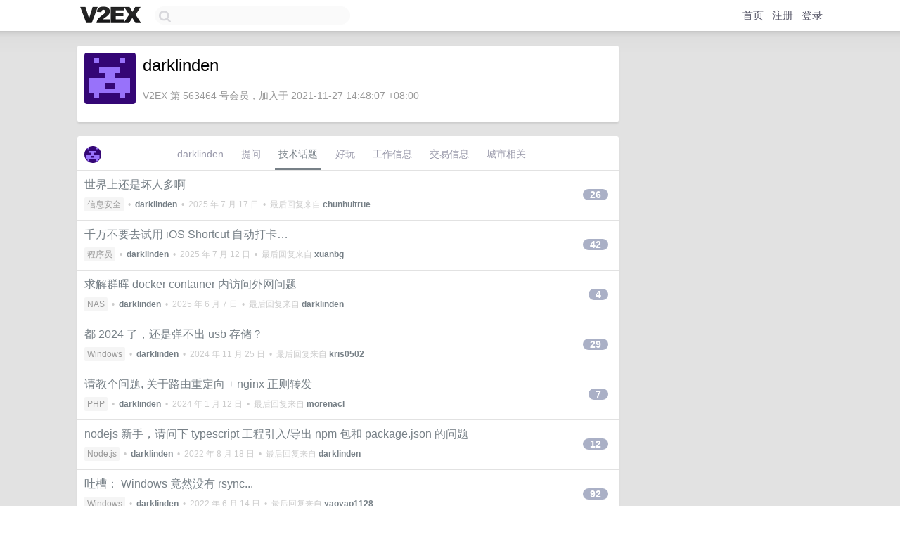

--- FILE ---
content_type: text/html; charset=UTF-8
request_url: https://fast.v2ex.com/member/darklinden/tech
body_size: 3890
content:
<!DOCTYPE html>
<html lang="zh-CN">
<head>
    <meta name="Content-Type" content="text/html;charset=utf-8">
    <meta name="Referrer" content="unsafe-url">
    <meta content="True" name="HandheldFriendly">
    
    <meta name="theme-color" content="#ffffff">
    
    
    <meta name="apple-mobile-web-app-capable" content="yes" />
<meta name="mobile-web-app-capable" content="yes" />
<meta name="detectify-verification" content="d0264f228155c7a1f72c3d91c17ce8fb" />
<meta name="p:domain_verify" content="b87e3b55b409494aab88c1610b05a5f0"/>
<meta name="alexaVerifyID" content="OFc8dmwZo7ttU4UCnDh1rKDtLlY" />
<meta name="baidu-site-verification" content="D00WizvYyr" />
<meta name="msvalidate.01" content="D9B08FEA08E3DA402BF07ABAB61D77DE" />
<meta property="wb:webmaster" content="f2f4cb229bda06a4" />
<meta name="google-site-verification" content="LM_cJR94XJIqcYJeOCscGVMWdaRUvmyz6cVOqkFplaU" />
<meta name="wwads-cn-verify" content="c8ffe9a587b126f152ed3d89a146b445" />
<script type="text/javascript" src="https://cdn.wwads.cn/js/makemoney.js" async></script>
<script async src="https://pagead2.googlesyndication.com/pagead/js/adsbygoogle.js?client=ca-pub-5060390720525238"
     crossorigin="anonymous"></script>
    
    <title>V2EX › darklinden › 技术话题 </title>
    <link rel="dns-prefetch" href="https://static.v2ex.com/" />
<link rel="dns-prefetch" href="https://cdn.v2ex.com/" />
<link rel="dns-prefetch" href="https://i.v2ex.co/" />
<link rel="dns-prefetch" href="https://www.google-analytics.com/" />    
    <style>
        body {
            min-width: 820px;
            font-family: "Helvetica Neue", "Luxi Sans", "Segoe UI", "Hiragino Sans GB", "Microsoft Yahei", sans-serif, "Apple Logo";
        }
    </style>
    <link rel="stylesheet" type="text/css" media="screen" href="/assets/c5cbeb747d47558e3043308a6db51d2046fbbcae-combo.css?t=1768715400">
    
    <script>
        const SITE_NIGHT = 0;
    </script>
    <link rel="stylesheet" href="/static/css/vendor/tomorrow.css?v=3c006808236080a5d98ba4e64b8f323f" type="text/css">
    
    <link rel="icon" sizes="192x192" href="/static/icon-192.png">
    <link rel="apple-touch-icon" sizes="180x180" href="/static/apple-touch-icon-180.png?v=91e795b8b5d9e2cbf2d886c3d4b7d63c">
    
    <link rel="shortcut icon" href="/static/favicon.ico" type="image/png">
    
    
    <link rel="manifest" href="/manifest.webmanifest">
    <script>
        const LANG = 'zhcn';
        const FEATURES = ['search', 'favorite-nodes-sort'];
    </script>
    <script src="/assets/e018fd2b900d7499242ac6e8286c94e0e0cc8e0d-combo.js?t=1768715400" defer></script>
    <meta name="description" content="">
    
    
    
    
    
</head>
<body>
    
    
    <div id="Top">
        <div class="content">
            <div class="site-nav">
                <a href="/" name="top" title="way to explore"><div id="Logo"></div></a>
                <div id="search-container">
                    <input id="search" type="text" maxlength="128" autocomplete="off" tabindex="1">
                    <div id="search-result" class="box"></div>
                </div>
                <div class="tools" >
                
                    <a href="/" class="top">首页</a>
                    <a href="/signup" class="top">注册</a>
                    <a href="/signin" class="top">登录</a>
                
                </div>
            </div>
        </div>
    </div>
    
    <div id="Wrapper">
        <div class="content">
            
            <div id="Leftbar"></div>
            <div id="Rightbar">
                <div class="sep20"></div>
                

            </div>
            <div id="Main">
                <div class="sep20"></div>
                
<div class="box">
    <div class="cell">
    <table cellpadding="0" cellspacing="0" border="0" width="100%">
        <tr>
            <td width="73" valign="top" align="center"><img src="https://cdn.v2ex.com/gravatar/b468abcec236c08ef839796de98a1f07?s=73&d=retro" class="avatar" border="0" align="default" alt="darklinden" data-uid="563464" /><div class="sep10"></div></td>
            <td width="10"></td>
            <td width="auto" valign="top" align="left">
                <div class="fr">
                
                
                </div>
                <h1 style="margin-bottom: 5px;">darklinden</h1>
                
                <span class="bigger"></span>
                
                <div class="sep10"></div>
                <span class="gray">V2EX 第 563464 号会员，加入于 2021-11-27 14:48:07 +08:00
                
                
                </span>
                
            </td>
        </tr>
    </table>
    <div class="sep5"></div>
</div>
</div>
<div class="sep20"></div>
<div class="box">
    <div class="cell_tabs flex-one-row">
        <div>
            <img src="https://cdn.v2ex.com/gravatar/b468abcec236c08ef839796de98a1f07?s=48&d=retro" width="24" style="border-radius: 24px; margin-top: -2px;" border="0" />
        </div>
        <div style="flex: 1">
        <a href="/member/darklinden" class="cell_tab">darklinden</a><a href="/member/darklinden/qna" class="cell_tab">提问</a><a href="/member/darklinden/tech" class="cell_tab_current">技术话题</a><a href="/member/darklinden/play" class="cell_tab">好玩</a><a href="/member/darklinden/jobs" class="cell_tab">工作信息</a><a href="/member/darklinden/deals" class="cell_tab">交易信息</a><a href="/member/darklinden/city" class="cell_tab">城市相关</a>
        </div>
    </div>
    
        











<div class="cell item" style="">
    <table cellpadding="0" cellspacing="0" border="0" width="100%">
        <tr>
            
            <td width="auto" valign="middle"><span class="item_title"><a href="/t/1145250#reply26" class="topic-link" id="topic-link-1145250">世界上还是坏人多啊</a></span>
            <div class="sep5"></div>
            <span class="topic_info"><div class="votes"></div><a class="node" href="/go/security">信息安全</a> &nbsp;•&nbsp; <strong><a href="/member/darklinden">darklinden</a></strong> &nbsp;•&nbsp; <span title="2025-07-17 13:36:58 +08:00">2025 年 7 月 17 日</span> &nbsp;•&nbsp; 最后回复来自 <strong><a href="/member/chunhuitrue">chunhuitrue</a></strong></span>
            </td>
            <td width="70" align="right" valign="middle">
                
                <a href="/t/1145250#reply26" class="count_livid">26</a>
                
            </td>
        </tr>
    </table>
</div>














<div class="cell item" style="">
    <table cellpadding="0" cellspacing="0" border="0" width="100%">
        <tr>
            
            <td width="auto" valign="middle"><span class="item_title"><a href="/t/1144400#reply42" class="topic-link" id="topic-link-1144400">千万不要去试用 iOS Shortcut 自动打卡…</a></span>
            <div class="sep5"></div>
            <span class="topic_info"><div class="votes"></div><a class="node" href="/go/programmer">程序员</a> &nbsp;•&nbsp; <strong><a href="/member/darklinden">darklinden</a></strong> &nbsp;•&nbsp; <span title="2025-07-12 07:36:39 +08:00">2025 年 7 月 12 日</span> &nbsp;•&nbsp; 最后回复来自 <strong><a href="/member/xuanbg">xuanbg</a></strong></span>
            </td>
            <td width="70" align="right" valign="middle">
                
                <a href="/t/1144400#reply42" class="count_livid">42</a>
                
            </td>
        </tr>
    </table>
</div>














<div class="cell item" style="">
    <table cellpadding="0" cellspacing="0" border="0" width="100%">
        <tr>
            
            <td width="auto" valign="middle"><span class="item_title"><a href="/t/1136934#reply4" class="topic-link" id="topic-link-1136934">求解群晖 docker container 内访问外网问题</a></span>
            <div class="sep5"></div>
            <span class="topic_info"><div class="votes"></div><a class="node" href="/go/nas">NAS</a> &nbsp;•&nbsp; <strong><a href="/member/darklinden">darklinden</a></strong> &nbsp;•&nbsp; <span title="2025-06-07 09:18:35 +08:00">2025 年 6 月 7 日</span> &nbsp;•&nbsp; 最后回复来自 <strong><a href="/member/darklinden">darklinden</a></strong></span>
            </td>
            <td width="70" align="right" valign="middle">
                
                <a href="/t/1136934#reply4" class="count_livid">4</a>
                
            </td>
        </tr>
    </table>
</div>














<div class="cell item" style="">
    <table cellpadding="0" cellspacing="0" border="0" width="100%">
        <tr>
            
            <td width="auto" valign="middle"><span class="item_title"><a href="/t/1092002#reply29" class="topic-link" id="topic-link-1092002">都 2024 了，还是弹不出 usb 存储？</a></span>
            <div class="sep5"></div>
            <span class="topic_info"><div class="votes"></div><a class="node" href="/go/windows">Windows</a> &nbsp;•&nbsp; <strong><a href="/member/darklinden">darklinden</a></strong> &nbsp;•&nbsp; <span title="2024-11-25 16:15:10 +08:00">2024 年 11 月 25 日</span> &nbsp;•&nbsp; 最后回复来自 <strong><a href="/member/kris0502">kris0502</a></strong></span>
            </td>
            <td width="70" align="right" valign="middle">
                
                <a href="/t/1092002#reply29" class="count_livid">29</a>
                
            </td>
        </tr>
    </table>
</div>














<div class="cell item" style="">
    <table cellpadding="0" cellspacing="0" border="0" width="100%">
        <tr>
            
            <td width="auto" valign="middle"><span class="item_title"><a href="/t/1007790#reply7" class="topic-link" id="topic-link-1007790">请教个问题, 关于路由重定向 + nginx 正则转发</a></span>
            <div class="sep5"></div>
            <span class="topic_info"><div class="votes"></div><a class="node" href="/go/php">PHP</a> &nbsp;•&nbsp; <strong><a href="/member/darklinden">darklinden</a></strong> &nbsp;•&nbsp; <span title="2024-01-12 10:00:16 +08:00">2024 年 1 月 12 日</span> &nbsp;•&nbsp; 最后回复来自 <strong><a href="/member/morenacl">morenacl</a></strong></span>
            </td>
            <td width="70" align="right" valign="middle">
                
                <a href="/t/1007790#reply7" class="count_livid">7</a>
                
            </td>
        </tr>
    </table>
</div>














<div class="cell item" style="">
    <table cellpadding="0" cellspacing="0" border="0" width="100%">
        <tr>
            
            <td width="auto" valign="middle"><span class="item_title"><a href="/t/873343#reply12" class="topic-link" id="topic-link-873343">nodejs 新手，请问下 typescript 工程引入/导出 npm 包和 package.json 的问题</a></span>
            <div class="sep5"></div>
            <span class="topic_info"><div class="votes"></div><a class="node" href="/go/nodejs">Node.js</a> &nbsp;•&nbsp; <strong><a href="/member/darklinden">darklinden</a></strong> &nbsp;•&nbsp; <span title="2022-08-18 06:55:50 +08:00">2022 年 8 月 18 日</span> &nbsp;•&nbsp; 最后回复来自 <strong><a href="/member/darklinden">darklinden</a></strong></span>
            </td>
            <td width="70" align="right" valign="middle">
                
                <a href="/t/873343#reply12" class="count_livid">12</a>
                
            </td>
        </tr>
    </table>
</div>














<div class="cell item" style="">
    <table cellpadding="0" cellspacing="0" border="0" width="100%">
        <tr>
            
            <td width="auto" valign="middle"><span class="item_title"><a href="/t/859114#reply92" class="topic-link" id="topic-link-859114">吐槽： Windows 竟然没有 rsync...</a></span>
            <div class="sep5"></div>
            <span class="topic_info"><div class="votes"></div><a class="node" href="/go/windows">Windows</a> &nbsp;•&nbsp; <strong><a href="/member/darklinden">darklinden</a></strong> &nbsp;•&nbsp; <span title="2022-06-14 20:07:59 +08:00">2022 年 6 月 14 日</span> &nbsp;•&nbsp; 最后回复来自 <strong><a href="/member/yaoyao1128">yaoyao1128</a></strong></span>
            </td>
            <td width="70" align="right" valign="middle">
                
                <a href="/t/859114#reply92" class="count_livid">92</a>
                
            </td>
        </tr>
    </table>
</div>














<div class="cell item" style="">
    <table cellpadding="0" cellspacing="0" border="0" width="100%">
        <tr>
            
            <td width="auto" valign="middle"><span class="item_title"><a href="/t/839895#reply39" class="topic-link" id="topic-link-839895">PHP 原来是这么神奇的语言吗？</a></span>
            <div class="sep5"></div>
            <span class="topic_info"><div class="votes"><li class="fa fa-chevron-up"></li> &nbsp;2 &nbsp;&nbsp; </div><a class="node" href="/go/programmer">程序员</a> &nbsp;•&nbsp; <strong><a href="/member/darklinden">darklinden</a></strong> &nbsp;•&nbsp; <span title="2022-03-15 09:48:08 +08:00">2022 年 3 月 15 日</span> &nbsp;•&nbsp; 最后回复来自 <strong><a href="/member/fpure">fpure</a></strong></span>
            </td>
            <td width="70" align="right" valign="middle">
                
                <a href="/t/839895#reply39" class="count_livid">39</a>
                
            </td>
        </tr>
    </table>
</div>



    
</div>

            </div>
            
            
        </div>
        <div class="c"></div>
        <div class="sep20"></div>
    </div>
    <div id="Bottom">
        <div class="content">
            <div class="inner">
                <div class="sep10"></div>
                    <div class="fr">
                        <a href="https://www.digitalocean.com/?refcode=1b51f1a7651d" target="_blank"><div id="DigitalOcean"></div></a>
                    </div>
                    <strong><a href="/about" class="dark" target="_self">关于</a> &nbsp; <span class="snow">·</span> &nbsp; <a href="/help" class="dark" target="_self">帮助文档</a> &nbsp; <span class="snow">·</span> &nbsp; <a href="/pro/about" class="dark" target="_self">自助推广系统</a> &nbsp; <span class="snow">·</span> &nbsp; <a href="https://blog.v2ex.com/" class="dark" target="_blank">博客</a> &nbsp; <span class="snow">·</span> &nbsp; <a href="/help/api" class="dark" target="_self">API</a> &nbsp; <span class="snow">·</span> &nbsp; <a href="/faq" class="dark" target="_self">FAQ</a> &nbsp; <span class="snow">·</span> &nbsp; <a href="/solana" class="dark" target="_self">Solana</a> &nbsp; <span class="snow">·</span> &nbsp; 2641 人在线</strong> &nbsp; <span class="fade">最高记录 6679</span> &nbsp; <span class="snow">·</span> &nbsp; <a href="/select/language" class="f11"><img src="/static/img/language.png?v=6a5cfa731dc71a3769f6daace6784739" width="16" align="absmiddle" id="ico-select-language" /> &nbsp; Select Language</a>
                    <div class="sep20"></div>
                    创意工作者们的社区
                    <div class="sep5"></div>
                    World is powered by solitude
                    <div class="sep20"></div>
                    <span class="small fade">VERSION: 3.9.8.5 · 7ms · <a href="/worldclock#utc">UTC 05:50</a> · <a href="/worldclock#pvg">PVG 13:50</a> · <a href="/worldclock#lax">LAX 21:50</a> · <a href="/worldclock#jfk">JFK 00:50</a><br />♥ Do have faith in what you're doing.</span>
                <div class="sep10"></div>
            </div>
        </div>
    </div>

    

    

    
    <script src="/b/i/I91YEpOJXggaB6p0nDaJ9STMUs3A6_MkdOlVfsFTnZaGxINbf0q19myqizqY-vFHc1SHpFYuqM8eIii2BshpRz-bv2edDj8bX9bcA7ypyMZtAx3zPwwEOtRIqzz_LDKMaLE1g_9CHSVX2AHTjnNxuD8XShve2GyrEPqnbWLm_zQ="></script>
    

    
    <script>
      (function(i,s,o,g,r,a,m){i['GoogleAnalyticsObject']=r;i[r]=i[r]||function(){
      (i[r].q=i[r].q||[]).push(arguments)},i[r].l=1*new Date();a=s.createElement(o),
      m=s.getElementsByTagName(o)[0];a.async=1;a.src=g;m.parentNode.insertBefore(a,m)
      })(window,document,'script','//www.google-analytics.com/analytics.js','ga');

      ga('create', 'UA-11940834-2', 'v2ex.com');
      ga('send', 'pageview');
      

    </script>
    

    
<button class="scroll-top" data-scroll="up" type="button"><span>❯<span></button>
</body>
</html>

--- FILE ---
content_type: text/html; charset=utf-8
request_url: https://www.google.com/recaptcha/api2/aframe
body_size: 215
content:
<!DOCTYPE HTML><html><head><meta http-equiv="content-type" content="text/html; charset=UTF-8"></head><body><script nonce="Av-q02YNMYoTyOuFXYRehw">/** Anti-fraud and anti-abuse applications only. See google.com/recaptcha */ try{var clients={'sodar':'https://pagead2.googlesyndication.com/pagead/sodar?'};window.addEventListener("message",function(a){try{if(a.source===window.parent){var b=JSON.parse(a.data);var c=clients[b['id']];if(c){var d=document.createElement('img');d.src=c+b['params']+'&rc='+(localStorage.getItem("rc::a")?sessionStorage.getItem("rc::b"):"");window.document.body.appendChild(d);sessionStorage.setItem("rc::e",parseInt(sessionStorage.getItem("rc::e")||0)+1);localStorage.setItem("rc::h",'1768715423362');}}}catch(b){}});window.parent.postMessage("_grecaptcha_ready", "*");}catch(b){}</script></body></html>